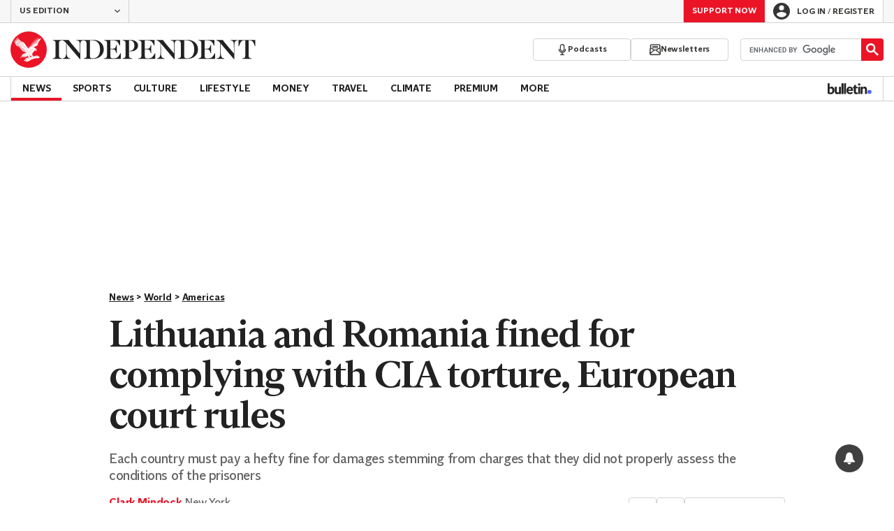

--- FILE ---
content_type: text/javascript;charset=utf-8
request_url: https://p1cluster.cxense.com/p1.js
body_size: 100
content:
cX.library.onP1('11tjangiupsto2twoo45mlfu25');


--- FILE ---
content_type: text/javascript;charset=UTF-8
request_url: https://pub.doubleverify.com/dvtag/34448457/DV1395182/pub.js
body_size: 22567
content:
/* CustomSignals GptSignals HouseHold LegacyLayer PLEMetrics SignalsAbs SignalsBsc SignalsCbs SignalsIds SignalsTvp SignalsVlp */
(()=>{var Er=Object.create;var Be=Object.defineProperty,Rr=Object.defineProperties,Ot=Object.getOwnPropertyDescriptor,br=Object.getOwnPropertyDescriptors,Ar=Object.getOwnPropertyNames,xt=Object.getOwnPropertySymbols,_r=Object.getPrototypeOf,Nt=Object.prototype.hasOwnProperty,wr=Object.prototype.propertyIsEnumerable;var ut=(n,e,t)=>e in n?Be(n,e,{enumerable:!0,configurable:!0,writable:!0,value:t}):n[e]=t,x=(n,e)=>{for(var t in e||(e={}))Nt.call(e,t)&&ut(n,t,e[t]);if(xt)for(var t of xt(e))wr.call(e,t)&&ut(n,t,e[t]);return n},Re=(n,e)=>Rr(n,br(e)),o=(n,e)=>Be(n,"name",{value:e,configurable:!0});var Lt=(n,e)=>()=>(n&&(e=n(n=0)),e);var Cr=(n,e)=>()=>(e||n((e={exports:{}}).exports,e),e.exports);var Pr=(n,e,t,r)=>{if(e&&typeof e=="object"||typeof e=="function")for(let i of Ar(e))!Nt.call(n,i)&&i!==t&&Be(n,i,{get:()=>e[i],enumerable:!(r=Ot(e,i))||r.enumerable});return n};var Dr=(n,e,t)=>(t=n!=null?Er(_r(n)):{},Pr(e||!n||!n.__esModule?Be(t,"default",{value:n,enumerable:!0}):t,n));var u=(n,e,t,r)=>{for(var i=r>1?void 0:r?Ot(e,t):e,l=n.length-1,c;l>=0;l--)(c=n[l])&&(i=(r?c(e,t,i):c(i))||i);return r&&i&&Be(e,t,i),i};var d=(n,e,t)=>ut(n,typeof e!="symbol"?e+"":e,t);var T=(n,e,t)=>new Promise((r,i)=>{var l=v=>{try{g(t.next(v))}catch(E){i(E)}},c=v=>{try{g(t.throw(v))}catch(E){i(E)}},g=v=>v.done?r(v.value):Promise.resolve(v.value).then(l,c);g((t=t.apply(n,e)).next())});var p,s=Lt(()=>{p=[{adServerId:"3843",adServerAccountId:"71347885",type:"gpt",customTracking:{c1:{type:"targeting",key:"permutive"}}}]});var a=Lt(()=>{});var zt=Cr((Sa,Qt)=>{s();a();function Yr(n,e){if(typeof n!="function")throw new TypeError(`Expected the first argument to be a \`function\`, got \`${typeof n}\`.`);let t,r=0;return o(function(...l){clearTimeout(t);let c=Date.now(),g=c-r,v=e-g;v<=0?(r=c,n.apply(this,l)):t=setTimeout(()=>{r=Date.now(),n.apply(this,l)},v)},"throttled")}o(Yr,"throttle");Qt.exports=Yr});s();a();s();a();s();a();s();a();s();a();s();a();s();a();var O=[];for(let n=0;n<256;++n)O.push((n+256).toString(16).slice(1));function Mt(n,e=0){return(O[n[e+0]]+O[n[e+1]]+O[n[e+2]]+O[n[e+3]]+"-"+O[n[e+4]]+O[n[e+5]]+"-"+O[n[e+6]]+O[n[e+7]]+"-"+O[n[e+8]]+O[n[e+9]]+"-"+O[n[e+10]]+O[n[e+11]]+O[n[e+12]]+O[n[e+13]]+O[n[e+14]]+O[n[e+15]]).toLowerCase()}o(Mt,"unsafeStringify");s();a();var ct,xr=new Uint8Array(16);function pt(){if(!ct){if(typeof crypto=="undefined"||!crypto.getRandomValues)throw new Error("crypto.getRandomValues() not supported. See https://github.com/uuidjs/uuid#getrandomvalues-not-supported");ct=crypto.getRandomValues.bind(crypto)}return ct(xr)}o(pt,"rng");s();a();s();a();var Or=typeof crypto!="undefined"&&crypto.randomUUID&&crypto.randomUUID.bind(crypto),mt={randomUUID:Or};function Nr(n,e,t){var i,l,c;if(mt.randomUUID&&!e&&!n)return mt.randomUUID();n=n||{};let r=(c=(l=n.random)!=null?l:(i=n.rng)==null?void 0:i.call(n))!=null?c:pt();if(r.length<16)throw new Error("Random bytes length must be >= 16");if(r[6]=r[6]&15|64,r[8]=r[8]&63|128,e){if(t=t||0,t<0||t+16>e.length)throw new RangeError(`UUID byte range ${t}:${t+15} is out of buffer bounds`);for(let g=0;g<16;++g)e[t+g]=r[g];return e}return Mt(r)}o(Nr,"v4");var gt=Nr;var ne=o(()=>gt(),"uuid");s();a();var Me=o((n,e)=>(...t)=>{try{let r=n(...t);return r instanceof Promise?r.then(i=>i,i=>e(i,...t)):r}catch(r){return e(r,...t)}},"withErrorHandler");s();a();var Ue,qe,ke,X=class X{constructor(e,t){d(this,"collections",new Set);d(this,"children",new X.Set);d(this,"beforeDestroyed");this.beforeDestroyed=t!=null?t:()=>{};for(let[r,i]of Object.entries(e))Object.defineProperty(this,r,{value:i});e.parent!=null&&(e.parent.destroyed?this.destroy():e.parent.children.add(this))}static Create(e,t){return new X(e,t)}static CreateRoot(e,t){return new X(e,t)}destroy(){if(this.beforeDestroyed!=null){try{this.beforeDestroyed(this)}catch(e){}for(let e of this.children)e.destroy();this.beforeDestroyed=void 0;for(let e of this.collections)e.delete(this)}return this}get destroyed(){return this.beforeDestroyed==null}};o(X,"EntityClass"),d(X,"Set",(Ue=class extends Set{add(t){return t.destroyed||(t.collections.add(this),super.add(t)),this}delete(t){return t.collections.delete(this),super.delete(t)}clear(){for(let t of this.values())t.collections.delete(this);super.clear()}peek(){return this.values().next().value}conjure(t){let r=this.peek();return r==null&&(r=t(),this.add(r)),r}},o(Ue,"EntitySet"),Ue)),d(X,"Map",(qe=class extends Map{set(t,r){return t.destroyed||(t.collections.add(this),super.set(t,r)),this}delete(t){return t.collections.delete(this),super.delete(t)}clear(){for(let t of this.keys())t.collections.delete(this);return super.clear()}summon(t,r){let i=super.get(t);return i==null&&(i=r,this.set(t,i)),i}conjure(t,r){let i=super.get(t);return i==null&&(i=r(),this.set(t,i)),i}},o(qe,"EntityMap"),qe)),d(X,"Link",(ke=class extends X.Map{get(t){return super.conjure(t,()=>new X.Set)}},o(ke,"EntityLink"),ke));var be=X,y;(l=>(l.Set=be.Set,l.Map=be.Map,l.Link=be.Link,l.Create=be.Create,l.CreateRoot=be.CreateRoot))(y||(y={}));s();a();var Ze=class Ze{constructor(e,t,r){d(this,"_message","unknown");d(this,"_trace",[]);d(this,"_silenced",!1);if(e instanceof Ze)return e.addToTrace(r,t);typeof e=="object"&&e!=null&&"message"in e&&typeof e.message=="string"?this._message=e.message:this._message=`${e}`,this.addToTrace(r,t)}get message(){return this._message}get trace(){return this._trace}get silenced(){return this._silenced}silence(){return this._silenced=!0,this}addToTrace(e,t){return this._trace.unshift(e),this.maybeCompleteTrace(t),this}maybeCompleteTrace(e){return T(this,null,function*(){let t=this._trace.length;yield Promise.resolve(),yield Promise.resolve(),yield Promise.resolve(),!this.silenced&&t===this._trace.length&&e(this)})}};o(Ze,"TracedError");var Qe=Ze;var ft=class ft{constructor(e){d(this,"moduleInstances",new Map);d(this,"methodsToExecute",[]);d(this,"errorHandlers",[]);d(this,"activeSession",null);d(this,"executedMethodIndex",0);this.initializeModules(e)}initializeModules(e){let t=e.map(r=>this.createModule(r));for(let r of t)this.applyModuleDecoration(r),this.applyExecuteDecoration(r),this.applyPluginDecoration(r),this.applyErrorDecoration(r),this.applyCatchErrorDecoration(r)}get session(){if(this.activeSession==null)throw new Error("Core has no active session");return this.activeSession}inject(e){let t=this.modules,r=[];for(let i of e){let l=t[i.name];l==null?r.push(i):this.moduleInstances.set(i,l)}this.initializeModules(r),this.execute()}get(e){return this.getModule(e)}execute(){this.activeSession==null&&(this.activeSession=y.CreateRoot({id:ne()}));for(let e of this.methodsToExecute.slice(this.executedMethodIndex))e();this.executedMethodIndex=this.methodsToExecute.length}reset(){this.activeSession!=null&&(this.activeSession.destroy(),this.activeSession=null,this.executedMethodIndex=0)}get modules(){let e={};for(let[t,r]of this.moduleInstances)e[t.name]=r;return e}getModule(e){let t=this.moduleInstances.get(e);if(t==null)throw new Error(`module not in core: ${e.name}`);return t}createModule(e){if(e.prototype.moduleConfig==null)throw new Error(`not a module: ${e.name}`);let t=new e;return t.core=this,this.moduleInstances.set(e,t),t}applyModuleDecoration(e){var r;let t=e.constructor.prototype.moduleConfig;for(let{method:i}of t)e[i]=Me(e[i].bind(e),(l,...c)=>{throw this.traceError(l,`${e.constructor.name}.${i}(${c.map(g=>typeof g).join(",")})`)});(r=e.plugins)!=null||(e.plugins={}),e.pluginFunctions={};for(let i of Object.keys(e.plugins))e.pluginFunctions[i]=[],e.plugins[i]=(...l)=>{let c=[];for(let g of e.pluginFunctions[i])g(c,...l);return c}}applyExecuteDecoration(e){var r;let t=(r=e.constructor.prototype.executeConfig)!=null?r:[];for(let{method:i}of t)this.methodsToExecute.push(Me(e[i],l=>{this.traceError(l,"@execute")}))}applyPluginDecoration(e){var r;let t=(r=e.constructor.prototype.pluginConfig)!=null?r:[];for(let{PluggableClass:i,category:l,method:c}of t)this.getModule(i).pluginFunctions[l].push(Me((g,...v)=>{g.push(e[c](...v))},g=>{this.traceError(g,`@plugin(${i.name},'${l}')`)}))}applyErrorDecoration(e){var r;let t=(r=e.constructor.prototype.errorConfig)!=null?r:[];for(let{method:i}of t)this.errorHandlers.push(Me(e[i],l=>{l instanceof Qe&&l.silence()}))}applyCatchErrorDecoration(e){var r;let t=(r=e.constructor.prototype.catchErrorConfig)!=null?r:[];for(let{method:i}of t)e[i]=Me(e[i],l=>{this.traceError(l,"@catchError")})}traceError(e,t){return new Qe(e,r=>this.reportError(r),t)}reportError(e){for(let t of this.errorHandlers)t(e.message,[...e.trace])}};o(ft,"Core");var ze=ft;s();a();s();a();var ht=[],et=ht;var f=o(n=>{let e=n.prototype,t=Object.getOwnPropertyNames(e).filter(r=>{var i;return r!=="constructor"&&((i=Object.getOwnPropertyDescriptor(e,r))==null?void 0:i.value)instanceof Function});e.moduleConfig=t.map(r=>({method:r})),ht.push(n)},"moduleClass"),D=o(n=>e=>{},"attachModule"),_=o((n,e)=>{var t;n.executeConfig=(t=n.executeConfig)!=null?t:[],n.executeConfig.push({method:e})},"executeMethod"),h=o((n,e)=>(t,r)=>{var i;t.pluginConfig=(i=t.pluginConfig)!=null?i:[],t.pluginConfig.push({PluggableClass:n,category:e,method:r})},"pluginMethod"),We=o((n,e)=>{var t;n.catchErrorConfig=(t=n.catchErrorConfig)!=null?t:[],n.catchErrorConfig.push({method:e})},"catchErrorMethod"),vt=o((n,e)=>{var t;n.errorConfig=(t=n.errorConfig)!=null?t:[],n.errorConfig.push({method:e})},"errorMethod");s();a();s();a();s();a();var S=class{constructor(){d(this,"timeFunction",new y.Map)}window(){return window}document(){return this.window().document}pageUrl(){var e,t;return(t=(e=this.window().location)==null?void 0:e.href)!=null?t:""}hostname(){return new URL(this.pageUrl()).hostname}time(){return this.timeFunction.conjure(this.core.session,()=>{let e=this.window(),t=!1;try{t=typeof e.performance.now()=="number"}catch(r){}return t?()=>Math.floor(e.performance.now()):()=>e.Date.now()})()}sendBeacon(e){try{let t=this.window().navigator;typeof(t==null?void 0:t.sendBeacon)=="function"?t.sendBeacon(e):new Image().src=e}catch(t){}}};o(S,"Env"),S=u([f],S);s();a();var Ut=o((n,e)=>(e==null?void 0:e.structuredClone)!=null?e.structuredClone(n):JSON.parse(JSON.stringify(n)),"deepClone");s();a();s();a();var qt=o(n=>{if(typeof n!="object"||n===null||Array.isArray(n))return!1;let e=n;return e.gdprApplies!==void 0&&typeof e.gdprApplies!="boolean"&&e.gdprApplies!==0&&e.gdprApplies!==1||e.eventStatus!=="tcloaded"&&e.eventStatus!=="cmpuishown"&&e.eventStatus!=="useractioncomplete"&&e.eventStatus!==void 0||e.tcString!==void 0&&typeof e.tcString!="string"?!1:e.gdprApplies===!1||e.gdprApplies===0||e.gdprApplies===void 0?!(e.tcString!==void 0||e.purpose!==void 0||e.vendor!==void 0||e.publisher!==void 0):!(typeof e.tcString!="string"||!Lr(e.purpose)||!Mr(e.vendor)||!Ur(e.publisher))},"isValidTCData"),Lr=o(n=>{if(typeof n!="object"||n===null)return!1;let e=n;return tt(e.consents)&&tt(e.legitimateInterests)},"isValidPurposeObject"),Mr=o(n=>{if(typeof n!="object"||n===null)return!1;let e=n;return tt(e.consents)&&tt(e.legitimateInterests)},"isValidVendorObject"),Ur=o(n=>{if(typeof n!="object"||n===null||n===void 0)return!1;let e=n;return!(e.restrictions!==void 0&&!qr(e.restrictions))},"isValidPublisherObject"),tt=o(n=>typeof n!="object"||n===null?!1:Object.entries(n).every(([e,t])=>{let r=parseInt(e,10);return!isNaN(r)&&(typeof t=="boolean"||t===void 0)}),"isRecordOfBooleansOrUndefined"),qr=o(n=>typeof n!="object"||n===null?!1:Object.entries(n).every(([e,t])=>{let r=parseInt(e,10);return isNaN(r)||typeof t!="object"||t===null?!1:Object.entries(t).every(([i,l])=>{let c=parseInt(i,10),g=Number(l);return!isNaN(c)&&!isNaN(g)&&g>=0&&g<=3})}),"isValidPublisherRestrictions");var Ye=126,kt=2,kr=20,Fr=250;var V=class{constructor(){d(this,"firstResultPromise",new y.Map);d(this,"tcState",new y.Map);d(this,"declaredPurposes",new y.Map);d(this,"plugins",{signalReady:o(()=>[],"signalReady")})}getTcState(){return x({},this.tcState.conjure(this.core.session,()=>({apiAvailable:this._getCmpApi()!=null,applies:"",signalSettled:!1,tcString:""})))}getDeclaredPurposes(){return x({},this.declaredPurposes.conjure(this.core.session,()=>({purposes:[],flexiblePurposes:[2,7,8,10],legIntPurposes:[2,7,8,10]})))}getTcStateAsync(){return T(this,null,function*(){return yield this._getTcStatePromise(),this.getTcState()})}apiAvailable(){return this.getTcState().apiAvailable}applies(){let e=this.getTcState();return e.applies==="1"?!0:e.applies==="0"?!1:void 0}hasLegalBasis(e){let{applies:t,tcString:r,purpose:i,vendor:l}=this.getTcState();if(t!=="1"||r===""||i==null||l==null)return;let c=this._getActiveLegalBasis(e);if(c!=null)return c===0?!1:c===1?i.consents[e]===!0&&l.consent===!0:i.legitimateInterests[e]===!0&&l.legitimateInterest===!0}_getTcStatePromise(){return T(this,null,function*(){return this.firstResultPromise.conjure(this.core.session,()=>this._monitorTcState()).catch(()=>{})})}_monitorTcState(){return T(this,null,function*(){let e=yield this._getCmpApiAsync();if(e!=null){try{e("getVendorList",kt,(t,r)=>{var i;if(r===!0&&((i=t==null?void 0:t.vendors)==null?void 0:i[Ye])!=null){let{purposes:l,flexiblePurposes:c,legIntPurposes:g}=t.vendors[Ye];this._setDeclaredPurposes({purposes:l,flexiblePurposes:c,legIntPurposes:g})}})}catch(t){}yield new Promise(t=>{try{e("addEventListener",kt,(r,i)=>{i===!0&&qt(r)&&this._setTcState(r),t()})}catch(r){t()}})}})}_getCmpApiAsync(){return T(this,null,function*(){let e=this.core.get(S).window(),t=this._getCmpApi(),r=0;for(;t==null&&r<kr;)r++,yield new Promise(i=>e.setTimeout(i,Fr)),t=this._getCmpApi();return t})}_getCmpApi(){let t=this.core.get(S).window().__tcfapi;if(typeof t=="function")return t}_setDeclaredPurposes(e){this.declaredPurposes.set(this.core.session,{purposes:[...e.purposes],flexiblePurposes:[...e.flexiblePurposes],legIntPurposes:[...e.legIntPurposes]})}_setTcState(e){let t=this._convertTcDataToTcState(e);this.tcState.set(this.core.session,t),t.signalSettled&&this.plugins.signalReady()}_convertTcDataToTcState(e){let t=e.gdprApplies==null?"":e.gdprApplies===!0||e.gdprApplies===1?"1":"0",r=e.eventStatus==="tcloaded"||e.eventStatus==="useractioncomplete"||t==="0",i={apiAvailable:!0,applies:t,signalSettled:r,tcString:""};return!(e.gdprApplies===!0||e.gdprApplies===1)||e.tcString===""?i:Re(x({},i),{tcString:e.tcString,purpose:Ut(e.purpose),vendor:{legitimateInterest:e.vendor.legitimateInterests[Ye]===!0,consent:e.vendor.consents[Ye]===!0},publisherRestrictions:this._extractDvRestrictions(e.publisher.restrictions)})}_extractDvRestrictions(e){let t={};for(let[r,i]of Object.entries(e)){let l=i[Ye];l!=null&&(t[Number(r)]=l)}return t}_getActiveLegalBasis(e){let t=this.getDeclaredPurposes(),{publisherRestrictions:r}=this.getTcState();if(r==null)return;let i=r[e];if(i===0)return 0;let l=t.legIntPurposes.includes(e)?2:t.purposes.includes(e)?1:0;if(l===0)return 0;if(i===1||i===2){let c=i===1?1:2,g=t.flexiblePurposes.includes(e);return l===c||g?c:0}return l}};o(V,"Gdpr"),u([_],V.prototype,"_getTcStatePromise",1),V=u([f],V);s();a();s();a();var Vr=[[/((\?)|&)(?:amp_lite|fr=operanews)/g,"$2"],[/(^https?:\/\/)(www\.)/g,"$1"],[/(((\?)|&|%3F|%26|;)(?:utm_campaign|utm_source|utm_content|utm_term|utm_viral|utm_medium|utm_identifier|utm_key|fb_source|referrer|referer|ref|rand|rnd|randid|\.?rand|\.?partner|cb|count|adid|session|sessionid|session_redirect|param\d|userinfo|uid|refresh|ocid|ncid|clickenc|fbclid|amp_js_v|amp_gsa|ns_source|ns_campaign|ns_mchanel|ns_mchannel|ns_linkname|ns_fee|src|ex_cid|usqp|source|xid|trkid|utm_social-type|mbid|utm_brand|__twitter_impression|utm_referrer|CMP|cmp|_cmp|cq_cmp)=[^&]*)/g,"$3"],[/[/.]amp(?:\/[?&]*)?$/g,""],[/((\?)|&)(?:outputType|isFollow|suppressMediaBar|cid|ICID|icid|bdk|wtu_id_h|utm_placement|intcmp|_native_ads|traffic_source|entry|\.tsrc|autoplay|autostart|dc_data|influencer|pubdate|utm_hp_ref|redirect|service|refresh_ce|refresh_cens|xcmg|target_id|_amp)=[^&]*/g,"$2"],[/(\?|&)(?:amp)(?:&|$|=[^&]*)/g,"$1"]],$r=[[/(?:\/|\/\?|\?|&|\/\$0|#[\s\S]*)+$/g,""],[/(?:\/|\/\?|\?|&|\/\$0|#[\s\S]*)+$/g,""]],Ft=o((n,e)=>{for(let[t,r]of n)e=e.replace(t,r);return e},"replaceByRules"),Vt=o(n=>{let e=Ft(Vr,n);return Ft($r,e)},"normalizeUrl");s();a();var $t=o(n=>n.split("?",1)[0].split("#",1)[0],"stripUrlQuery");s();a();var $=class{getTagInfo(){return{ctx:"34448457",cmp:"DV1395182"}}getShortCommitId(){return"e6b31d4"}getBuildTimestamp(){return 1768921242313}getAuthToken(){return"+OCbFbMdnrYWvof7t1hbkI2IZYoCYx58Yb2r0QHVsRaayYMkrd5Bh6asgvHF6ZunTQaT69C4w4XA5Swofb5KCI9univxMkln3oi6r80QZvq3EVxFUD1gbiDKRBbwyNrbJIYULye/wUVOwJGnahVrBHYCGDeEXhuSiYZMAEY="}};o($,"DefinedVariables"),$=u([f],$);s();a();var jt=o((n,e)=>{try{let t=new URLSearchParams(n),r=t.get("ctx"),i=t.get("cmp");if(r!=null&&i!=null)return{ctx:r,cmp:i,prefetch:e,legacy:!0}}catch(t){}return null},"parseInfo"),Gt=o(n=>{var e;return n.pathname!=="/signals/pub.js"?null:(e=jt(n.search,!0))!=null?e:jt(n.hash.substring(1).split("?")[0],!1)},"parseLegacyPagetagUrl");var jr=1e3,Gr=/^\/dvtag\/([^/]+)\/([^/]+)\/pub\.js$/,C=class{constructor(){d(this,"visit");d(this,"tagInfo");d(this,"currentScriptBaseUrlCache");d(this,"plugins",{newVisit:o(e=>[],"newVisit"),overrideTagInfo:o(e=>[],"overrideTagInfo")});d(this,"_normalizeUrl",Vt)}_initialize(){this.getTagInfo(),this.getCurrentScriptBaseUrl(),this.updateVisit(!1),this.plugins.newVisit(this.visit),this._installNavigationListener()}getTagInfo(){var e;if(this.tagInfo==null){try{this.tagInfo=this._parseTagInfo()}catch(r){}(e=this.tagInfo)!=null||(this.tagInfo={ctx:"unknown",cmp:"unknown"});let t=this.plugins.overrideTagInfo(this.tagInfo);t.length>0&&(this.tagInfo=x(x({},this.tagInfo),t[0]))}return this.tagInfo}_parseTagInfo(){let e=this.core.get($).getTagInfo();if(e!=null)return e;let t=this._getCurrentScriptSrc();if(t==null)return null;let r=new URL(t,"https://pub.doubleverify.com"),i=r.pathname,l=Gr.exec(i);if(l!=null){let[,c,g]=l;return{ctx:c,cmp:g}}return Gt(r)}_getCurrentScriptSrc(){var e,t;return(t=(e=this.core.get(S).window().document.currentScript)==null?void 0:e.getAttribute("src"))!=null?t:null}getCurrentScriptBaseUrl(){if(this.currentScriptBaseUrlCache!==void 0)return this.currentScriptBaseUrlCache;let e=this._getCurrentScriptSrc();if(e==null)return null;try{e.startsWith("//")&&(e="https:"+e);let{origin:t,pathname:r}=new URL(e),i=r.split("/").slice(0,-1).join("/");return this.currentScriptBaseUrlCache=`${t}${i}/`,this.currentScriptBaseUrlCache}catch(t){return null}}updateVisit(e=!0){var r,i;let t=this.getStrippedPageUrl();if(this.visit==null||this.visit.strippedUrl!==t){let l=ne();this.visit={strippedUrl:t,normalizedUrl:this._normalizeUrl(this.core.get(S).window().location.href),uuid:l,sessionUuid:(i=(r=this.visit)==null?void 0:r.sessionUuid)!=null?i:l},e&&this.plugins.newVisit(this.visit)}return this.visit}getVisit(){var e;return(e=this.visit)!=null?e:this.updateVisit(!1)}getStrippedPageUrl(){return $t(this.core.get(S).window().location.href)}getNormalizedPageUrl(){return this.getVisit().normalizedUrl}getVisitUuid(){return this.getVisit().uuid}getSessionUuid(){return this.getVisit().sessionUuid}_installNavigationListener(){var r;let e=this.core.get(S).window(),t=o(()=>this.updateVisit(!0),"cb");((r=e.navigation)==null?void 0:r.addEventListener)!=null?e.navigation.addEventListener("navigatesuccess",t):setInterval(t,jr)}};o(C,"Context"),u([_],C.prototype,"_initialize",1),C=u([f],C);s();a();s();a();s();a();var Ae=o(()=>(...n)=>[],"apiPlugin"),N=class{constructor(){d(this,"plugins",{queueAdRequest:Ae(),defineSlot:Ae(),adRendered:Ae(),adRemoved:Ae(),getTargeting:Ae(),addEventListener:o((e,t)=>[],"addEventListener"),removeEventListener:o((e,t)=>[],"removeEventListener"),toggleDebugMode:Ae(),_debugScriptLoaded:Ae()})}_initialize(){var r;let e=this.core.get(S).window(),t=(r=e.dvtag)!=null?r:{};e.dvtag=t,t.queueAdRequest=this.queueAdRequest,t.defineSlot=this.defineSlot,t.adRendered=this.adRendered,t.adRemoved=this.adRemoved,t.getTargeting=this.getTargeting,t.addEventListener=this.addEventListener,t.removeEventListener=this.removeEventListener,t.toggleDebugMode=this.toggleDebugMode,t._debugScriptLoaded=this._debugScriptLoaded}queueAdRequest(...e){this.plugins.queueAdRequest(...e)}defineSlot(...e){this.plugins.defineSlot(...e)}adRendered(...e){this.plugins.adRendered(...e)}adRemoved(...e){this.plugins.adRemoved(...e)}getTargeting(...e){var t;return(t=this.plugins.getTargeting(...e)[0])!=null?t:{}}addEventListener(e,t){this.plugins.addEventListener(e,t)}removeEventListener(e,t){this.plugins.removeEventListener(e,t)}toggleDebugMode(...e){this.plugins.toggleDebugMode(...e)}_debugScriptLoaded(...e){this.plugins._debugScriptLoaded(...e)}};o(N,"Api"),u([_],N.prototype,"_initialize",1),N=u([f],N);s();a();var St=class St{constructor(){d(this,"pending",[]);d(this,"flushing",!1)}push(e){this.pending.push(e),this.flush()}flush(){return T(this,null,function*(){var t;if(this.flushing)return;this.flushing=!0;let e=this.pending.shift();for(;e!=null;){try{yield e.promise}catch(r){}try{(t=e.callback)==null||t.call(e)}catch(r){}e=this.pending.shift()}this.flushing=!1})}};o(St,"AsyncQueue");var rt=St;var A=class{constructor(){d(this,"plugins",{adRequestQueued:o(e=>[],"adRequestQueued"),adRequestTimedOut:o(e=>[],"adRequestTimedOut"),adRequestBeforeRelease:o(e=>[],"adRequestBeforeRelease"),adRequestCompleted:o(e=>[],"adRequestCompleted")});d(this,"queue",new rt);d(this,"adRequestCounter",0)}_queueAdRequest(e={}){var l,c;let t={index:this.adRequestCounter++,status:"queued",timeoutValue:(l=e.timeout)!=null?l:0,onDvtagReadyCalled:(c=e.timestamp)!=null?c:0,waitingStarted:new Date().getTime(),internal:e.internal};this.core.get(C).updateVisit(),this.plugins.adRequestQueued(t);let r=e.callback;r===void 0?e.callback=()=>{}:r===null?t.status="tag-timeout":e.callback=()=>{t.status="queue-timeout",t.callbackCalled=new Date().getTime(),e.callback=null,this.plugins.adRequestTimedOut(t);try{r()}catch(g){}};let i=o(()=>{if(e.callback!=null){e.callback=null,t.status="success",t.callbackCalled=new Date().getTime(),this.plugins.adRequestBeforeRelease(t);try{r==null||r()}catch(g){}}else this.plugins.adRequestBeforeRelease(t);t.waitingEnded=new Date().getTime(),this.plugins.adRequestCompleted(t)},"onAsyncOperationsCompleted");this.queue.push({callback:i,adRequest:t})}delayAdRequests(e){this.queue.push({promise:e})}};o(A,"AdRequestQueue"),u([h(N,"queueAdRequest")],A.prototype,"_queueAdRequest",1),A=u([f],A);s();a();var Qr="https://vtrk.doubleverify.com",Bt="dvtag",zr=1,L=class{constructor(){d(this,"sharedDataPoints");d(this,"legacyAdRequestsSeen",0)}_onAdRequestCompleted(e){if(e.internal&&(this.legacyAdRequestsSeen+=1),e.index>0&&!(e.internal&&this.legacyAdRequestsSeen===1))return;let{timeoutValue:t,onDvtagReadyCalled:r,callbackCalled:i}=e,l=i!=null?i-r:t,{applies:c,apiAvailable:g}=this.core.get(V).getTcState();this.fireEvent(e.index===0?"ad-request":"legacy-ad-request",{cd111:e.status,cm106:e.index,cm107:l,cd112:e.internal?"legacy":"modern",cd115:c,cm116:g?1:0},{sampleInterval:zr})}_getSharedDataPoints(){if(this.sharedDataPoints==null){let e=this.core.get(C),t=this.core.get($),r=this.core.get(S),{ctx:i,cmp:l,legacy:c}=e.getTagInfo(),g=r.hostname(),v=e.getSessionUuid(),E=t.getShortCommitId(),P=e.getCurrentScriptBaseUrl(),q;if(P!=null){let ce=new URL(P);ce.hostname.endsWith(".doubleverify.com")?q="com":ce.hostname.endsWith(".dv.tech")&&(q="tech")}this.sharedDataPoints={cd102:E,cd103:"",cd107:v,cd109:c?"legacy":"modern",cd200:q,cd108:"",cd105:i,cd106:l,cd104:g}}return this.sharedDataPoints}fireEvent(e,t,{sampleInterval:r=1,trackerUuid:i=ne(),spoofWrapperId:l=!1}={}){if(Math.random()>=1/r)return;t=Re(x(x({},t),this._getSharedDataPoints()),{cd101:e,cm101:r});let c=Re(x({ec:Bt,ea:t.cd101,ctx:l?Bt:t.cd105,cmp:t.cd106},t),{cid:i,t:"event",v:1,z:i,cd160:i}),g=new URL(Qr);for(let[v,E]of Object.entries(c))E!=null&&g.searchParams.set(v,`${E}`);this.core.get(S).sendBeacon(g.href)}};o(L,"Events"),u([h(A,"adRequestCompleted")],L.prototype,"_onAdRequestCompleted",1),L=u([f],L);s();a();s();a();var ie=class{constructor(){d(this,"plugins",{shouldPerformIntentionalDuplicateMeasurement:o(e=>[],"shouldPerformIntentionalDuplicateMeasurement"),shouldEnforcePLEMetricsCompliance:o(()=>[],"shouldEnforcePLEMetricsCompliance")})}shouldPerformIntentionalDuplicateMeasurement(e){return this.plugins.shouldPerformIntentionalDuplicateMeasurement(e).some(t=>t===!0)}shouldEnforcePLEMetricsCompliance(){return this.plugins.shouldEnforcePLEMetricsCompliance().some(e=>e===!0)}};o(ie,"MeasurementFlags"),ie=u([f],ie);var Wr={PLEMetrics:{purposes:[8]}},J=class{constructor(){d(this,"plugins",{permissionsChanged:o(()=>[],"permissionsChanged")});d(this,"plemDryRunEnabled",new y.Map)}_onSignalReady(){this.plugins.permissionsChanged()}_canProcessInternal(e){let t=Wr[e];if(t==null)return!0;let r=this.core.get(V);if(!r.apiAvailable())return!0;let i=r.applies();return i===void 0?!1:i===!1?!0:t.purposes.every(l=>r.hasLegalBasis(l)===!0)}canProcess(e){return e==="PLEMetrics"&&this.plemDryRunEnabled.conjure(this.core.session,()=>this.core.get(ie).shouldEnforcePLEMetricsCompliance()!==!0)?{result:!0,resultWithoutDryRun:this._canProcessInternal(e),dryRunEnabled:!0}:{result:this._canProcessInternal(e)}}};o(J,"DataProcessingPermissions"),u([h(V,"signalReady")],J.prototype,"_onSignalReady",1),J=u([f],J);s();a();s();a();s();a();s();a();var R=class{constructor(){d(this,"plugins",{slotDiscovered:o((e,t)=>[],"slotDiscovered")});d(this,"slots",new y.Set)}getSlot(e,t){for(let r of this.slots)if(r.adServer===e&&r.elementId===t)return r}getSlots(e){let t=[...this.slots];return e==null?t:t.filter(r=>r.adServer===e)}createSlot(e,t,r,i,l,c){let g=this.getSlot(e,r);g!=null&&g.destroy();let v=y.Create({parent:this.core.session,adServer:e,elementId:r,adUnit:i,adServerConfig:l,uuid:ne(),creationTime:Date.now()});return this.slots.add(v),c==null||c(v),this.plugins.slotDiscovered(v,t),v}};o(R,"SlotStore"),R=u([f],R);var pe=class{constructor(){d(this,"plugins",{adRemoved:o(e=>[],"adRemoved")})}_monitorAdRemoval(e){let t=this.core.get(S).document().getElementById(e.elementId);if(t==null)return;y.Create({parent:e,observer:new MutationObserver(i=>{let l=i.length,c=0,g=t.children.length;for(let v=i.length-1;v>=0;v--){let E=i[v];if(g===0){this.plugins.adRemoved(e);break}if(c===l-1)break;let P=E.removedNodes.length-E.addedNodes.length;g+=P,c++}})},({parent:i,observer:l})=>{l.disconnect(),this.plugins.adRemoved(i)}).observer.observe(t,{childList:!0})}};o(pe,"AdRemoved"),u([h(R,"slotDiscovered")],pe.prototype,"_monitorAdRemoval",1),pe=u([f],pe);var I=class{constructor(){d(this,"adEmpty",new y.Map);d(this,"adRequestInFlight",new y.Map);d(this,"nonEmptyAdResponses",new y.Map);d(this,"creatives",new y.Link);d(this,"plugins",{adRequested:o(e=>[],"adRequested"),adRequestedOrInferred:o(e=>[],"adRequestedOrInferred"),adRendered:o((e,t)=>[],"adRendered"),adRemoved:o(e=>[],"adRemoved")})}setAdRequested(e){this.adRequestInFlight.set(e,!0),this.plugins.adRequested(e),this.plugins.adRequestedOrInferred(e)}setAdRendered(e,t){this.adRequestInFlight.get(e)!==!0&&this.plugins.adRequestedOrInferred(e),this._setAdRemoved(e),this.adEmpty.set(e,!1),this.adRequestInFlight.set(e,!1),t!=null&&this.nonEmptyAdResponses.set(e,this.nonEmptyAdResponses.summon(e,0)+1);let r=null;if(t!=null){let i=this.core.get(S).time();r=y.Create(x({parent:e,timestamp:i},t)),this.creatives.get(e).add(r)}this.plugins.adRendered(e,r)}_setAdRemoved(e){if(this.adEmpty.get(e)===!1){this.adEmpty.set(e,!0);for(let t of this.creatives.get(e))t.destroy();this.plugins.adRemoved(e)}}getNonEmptyAdRenderedCount(e){return this.nonEmptyAdResponses.summon(e,0)}};o(I,"AdServerHub"),u([h(pe,"adRemoved")],I.prototype,"_setAdRemoved",1),I=u([f],I);var Z=class{constructor(){d(this,"renderCount",0);d(this,"disabled",!1)}_onAdRendered(){this.disabled||(this.renderCount+=1)}reset(){this.disabled||(this.renderCount=0)}getRenderCount(){return this.renderCount}disable(){this.disabled=!0}};o(Z,"AdRenderedCounter"),u([h(I,"adRendered")],Z.prototype,"_onAdRendered",1),Z=u([f],Z);s();a();var me=class{_shouldEnforcePLEMetricsCompliance(){return!0}};o(me,"PLEMetricsComplianceFlag"),u([h(ie,"shouldEnforcePLEMetricsCompliance")],me.prototype,"_shouldEnforcePLEMetricsCompliance",1),me=u([f],me);s();a();var Yt=Dr(zt());s();a();var Tt=class Tt{constructor(e){d(this,"arr");d(this,"start");d(this,"size");this.arr=new Array(e),this.start=0,this.size=0}push(e){this.size===this.arr.length?this.start=this.nthIndex(1):this.size+=1,this.arr[this.nthIndex(this.size-1)]=e}nthIndex(e){return(this.start+e)%this.arr.length}last(){return this.size===0?null:this.arr[this.nthIndex(this.size-1)]}findNewest(e){for(let t=this.size-1;t>=0;t--){let r=this.arr[this.nthIndex(t)];if(e(r))return r}return null}};o(Tt,"RingBuffer");var nt=Tt;var Wt=10,Hr=100,Kr=3e3,Xr=2e3,j=class{constructor(){d(this,"measurements",new nt(20));d(this,"lastNavigationTime");d(this,"viewportWidths",new Set);d(this,"documentHeights",new Set);d(this,"disabled",!1);d(this,"scrollListener");d(this,"resetTimeoutId")}_initialize(){return T(this,null,function*(){let{document:e}=this.core.get(S).window();e.readyState==="loading"&&(yield new Promise(t=>e.addEventListener("DOMContentLoaded",()=>t(void 0)))),this.scrollListener=(0,Yt.default)(()=>{this._updateScrollMetrics()},200),e.addEventListener("scroll",this.scrollListener),this._updateScrollMetrics()})}_getScrollData(){let e=this.core.get(S).document().compatMode==="BackCompat",{scrollHeight:t,clientHeight:r,clientWidth:i}=this.core.get(S).window().document[e?"body":"documentElement"];return{scrollY:Math.floor(this.core.get(S).window().scrollY),viewportHeight:r,viewportWidth:i,documentHeight:t}}_getScrollPercentage({scrollY:e,documentHeight:t,viewportHeight:r}){return t===r?0:e/(t-r)}_updateScrollMetrics(e=!1){var v;let t=this._getScrollData(),r=this.lastNavigationTime!=null&&Date.now()-this.lastNavigationTime<Kr;this.viewportWidths.size<Wt&&this.viewportWidths.add(t.viewportWidth),this.documentHeights.size<Wt&&this.documentHeights.add(t.documentHeight);let{deepestScrollData:i,deepestScrollWithResetData:l,maxScrollData:c,hasScrolledToTop:g}=(v=this.measurements.last())!=null?v:{};g=!e&&g===!0||t.scrollY<t.viewportHeight,(c==null||r||t.scrollY>=c.scrollY)&&(c=t),(i==null||r||this._getScrollPercentage(t)>=this._getScrollPercentage(i))&&(i=t),(l==null||r||this._getScrollPercentage(t)>=this._getScrollPercentage(l)||t.documentHeight-l.documentHeight>Hr)&&(l=t),this.measurements.push({time:Date.now(),hasScrolledToTop:g,maxScrollData:c,deepestScrollData:i,deepestScrollWithResetData:l})}getScrollMeasurements(e){var r;let t;return e==null?t=this.measurements.last():t=(r=this.measurements.findNewest(i=>i.time<Date.now()-e))!=null?r:this.measurements.last(),t==null?null:Re(x({},t),{viewportWidths:this.viewportWidths,documentHeights:this.documentHeights})}reset(){this.disabled||(this.resetTimeoutId!=null&&clearTimeout(this.resetTimeoutId),this.lastNavigationTime=Date.now(),this._updateScrollMetrics(!0),this.resetTimeoutId=setTimeout(()=>this._updateScrollMetrics(),Xr))}disable(){this.disabled||(this.scrollListener&&(this.core.get(S).window().document.removeEventListener("scroll",this.scrollListener),this.scrollListener=void 0),this.resetTimeoutId!=null&&(clearTimeout(this.resetTimeoutId),this.resetTimeoutId=void 0),this.disabled=!0)}};o(j,"ScrollMetrics"),u([_],j.prototype,"_initialize",1),j=u([f],j);s();a();s();a();var Ht=o((n,{deepestScrollData:e,deepestScrollWithResetData:t,maxScrollData:r,viewportWidths:i,documentHeights:l},{inFocusMs:c,visibleMs:g,visibleAndInFocusMs:v},E,P,q,ce)=>{var Le;let K=(Le=performance==null?void 0:performance.now)==null?void 0:Le.call(performance);return{cd110:n.visit.normalizedUrl,cd111:[...i].join(","),cd112:[...l].join(","),cd113:n.visit.uuid,cm106:c,cm107:g,cm108:P,cm109:q,cm110:n.visitIndex,cm111:n.infiniteScrollDetected?1:0,cm116:K!=null?K/1e3:void 0,cm117:v,cm118:n.visitStart/1e3,cm119:Date.now()/1e3,cm120:n.trackerCount,cm121:e.scrollY,cm122:e.viewportHeight,cm123:e.viewportWidth,cm124:e.documentHeight,cm125:t.scrollY,cm126:t.viewportHeight,cm127:t.viewportWidth,cm128:t.documentHeight,cm129:r.scrollY,cm130:r.viewportHeight,cm131:r.viewportWidth,cm132:r.documentHeight,cm133:E,cd114:ce===!1?"0":"1"}},"createPlemTracker"),Kt=o(n=>({cd110:n.visit.normalizedUrl,cd113:n.visit.uuid,cm110:n.visitIndex,cm118:n.visitStart/1e3,cm119:Date.now()/1e3,cm120:n.trackerCount,cd114:"0"}),"createPlemRejectionTracker");s();a();s();a();var yt=class yt{constructor(){d(this,"runningSince",null);d(this,"totalTimeMs",0)}getTimestamp(){return Date.now()}getCurrentRunningTime(){return this.runningSince!=null?this.getTimestamp()-this.runningSince:0}start(){this.runningSince=this.getTimestamp()}stop(){this.totalTimeMs+=this.getCurrentRunningTime(),this.runningSince=null}add(e){this.totalTimeMs+=e}get(){return this.totalTimeMs+this.getCurrentRunningTime()}reset(e=!1){this.runningSince=this.runningSince!=null&&e?Date.now():null,this.totalTimeMs=0}};o(yt,"Timer");var Fe=yt;var ee=class{constructor(){d(this,"inFocusTimer",new Fe);d(this,"visibleTimer",new Fe);d(this,"visibleInFocusTimer",new Fe);d(this,"disabled",!1);d(this,"focusListener");d(this,"blurListener");d(this,"visibilityChangeListener")}_initialize(){return T(this,null,function*(){var r,i,l;let e=this.core.get(S).window(),t=(l=(i=(r=e.performance)==null?void 0:r.now)==null?void 0:i.call(r))!=null?l:0;this.focusListener=()=>{this.inFocusTimer.start(),e.document.hidden||this.visibleInFocusTimer.start()},this.blurListener=()=>{this.inFocusTimer.stop(),this.visibleInFocusTimer.stop()},this.visibilityChangeListener=()=>{e.document.hidden?(this.visibleTimer.stop(),this.visibleInFocusTimer.stop()):(this.visibleTimer.start(),e.document.hasFocus()&&this.visibleInFocusTimer.start())},e.addEventListener("focus",this.focusListener),e.addEventListener("blur",this.blurListener),e.document.addEventListener("visibilitychange",this.visibilityChangeListener),e.document.hasFocus()&&(this.inFocusTimer.add(t),this.inFocusTimer.start(),e.document.hidden||(this.visibleInFocusTimer.add(t),this.visibleInFocusTimer.start())),e.document.hidden||(this.visibleTimer.add(t),this.visibleTimer.start())})}getVisibilityMeasurements(){return{inFocusMs:this.inFocusTimer.get(),visibleMs:this.visibleTimer.get(),visibleAndInFocusMs:this.visibleInFocusTimer.get()}}reset(){this.disabled||(this.visibleTimer.reset(!0),this.inFocusTimer.reset(!0),this.visibleInFocusTimer.reset(!0))}disable(){if(this.disabled)return;let e=this.core.get(S).window();this.focusListener&&(e.removeEventListener("focus",this.focusListener),this.focusListener=void 0),this.blurListener&&(e.removeEventListener("blur",this.blurListener),this.blurListener=void 0),this.visibilityChangeListener&&(e.document.removeEventListener("visibilitychange",this.visibilityChangeListener),this.visibilityChangeListener=void 0),this.disabled=!0}};o(ee,"VisibilityMetrics"),u([_],ee.prototype,"_initialize",1),ee=u([f],ee);var Jr=6e4,Zr=61*60*1e3,en=59.5*60*1e3,tn=6e4,rn=2500,nn=5e3,on=1500,ge=class{constructor(){d(this,"currVisit");d(this,"pendingTracker");d(this,"tagLoadTime");d(this,"firstContentfulPaint");d(this,"processingAllowed");d(this,"disabled",!1);d(this,"visibilityChangeListener");d(this,"finalTrackerIntervalId")}_initialize(){return T(this,null,function*(){var t,r;let e=this.core.get(S).window();this.tagLoadTime=(r=(t=e.performance)==null?void 0:t.now)==null?void 0:r.call(t),this._updateFirstContentfulPaint(),this.visibilityChangeListener=()=>{e.document.hidden&&this._flushTrackers()},e.document.addEventListener("visibilitychange",this.visibilityChangeListener),this.finalTrackerIntervalId=setInterval(()=>{this.currVisit!=null&&Date.now()>this.currVisit.visitStart+en&&(e.document.hidden||(this._fireTracker(),this._disable()))},tn)})}_onPermissionsChanged(){if(this.disabled)return;let{result:e}=this.core.get(J).canProcess("PLEMetrics");e||(this._fireRejectionTracker(),this._disable())}_disable(){let e=this.core.get(S).window();this.visibilityChangeListener!=null&&(e.document.removeEventListener("visibilitychange",this.visibilityChangeListener),this.visibilityChangeListener=void 0),this.finalTrackerIntervalId!=null&&(e.clearInterval(this.finalTrackerIntervalId),this.finalTrackerIntervalId=void 0),this.pendingTracker!=null&&(e.clearTimeout(this.pendingTracker.timer),this.pendingTracker=void 0),this.core.get(j).disable(),this.core.get(ee).disable(),this.core.get(Z).disable(),this.disabled=!0}_updateFirstContentfulPaint(){let e=this.core.get(S).window().PerformanceObserver;try{let t=new e(r=>{r.getEntries().forEach(i=>{i.name==="first-contentful-paint"&&(this.firstContentfulPaint=i.startTime,t.disconnect())})});t.observe({type:"paint",buffered:!0})}catch(t){}}_fireTracker({visit:e,scroll:t,visibility:r,adRenderCount:i}=this._getTrackerData(),l=!1){if(t==null||!l&&(Date.now()>e.visitStart+Zr||e.lastTrackerTime!=null&&e.lastTrackerTime>Date.now()-Jr))return;let c=this.core.get(J).canProcess("PLEMetrics"),{result:g}=c;if(!g)return;let E=c.dryRunEnabled===!0?c.resultWithoutDryRun:void 0;this.core.get(L).fireEvent("content-metrics",Ht(e,t,r,i,this.tagLoadTime,this.firstContentfulPaint,E),{sampleInterval:1,spoofWrapperId:!0}),e.lastTrackerTime=Date.now(),e.trackerCount+=1}_fireRejectionTracker(){if(this.currVisit==null)throw new Error("No data!");this.core.get(L).fireEvent("content-metrics-rejection",Kt(this.currVisit),{sampleInterval:1,spoofWrapperId:!0})}_getTrackerData(){if(this.currVisit==null)throw new Error("No data!");return{visit:this.currVisit,scroll:this.core.get(j).getScrollMeasurements(on),visibility:this.core.get(ee).getVisibilityMeasurements(),adRenderCount:this.core.get(Z).getRenderCount()}}_checkForInfiniteScroll(){let e=this.core.get(j).getScrollMeasurements();e!=null&&!e.hasScrolledToTop&&(this.pendingTracker!=null&&(this.pendingTracker.data.visit.infiniteScrollDetected=!0),this.currVisit!=null&&(this.currVisit.infiniteScrollDetected=!0))}_scheduleDelayedTracker(){this._flushPendingTracker(),this.pendingTracker={data:this._getTrackerData(),timer:setTimeout(()=>{this._flushPendingTracker()},nn)}}_flushPendingTracker(){this.pendingTracker!=null&&(this._checkForInfiniteScroll(),this._fireTracker(this.pendingTracker.data,!0),clearTimeout(this.pendingTracker.timer),this.pendingTracker=void 0)}_flushTrackers(){this._flushPendingTracker(),this._fireTracker()}_onNewVisit(e){var r,i;if(this.disabled)return;let t=this.currVisit==null;this.currVisit!=null&&(Date.now()-this.currVisit.visitStart>rn&&this._scheduleDelayedTracker(),this.core.get(ee).reset(),this.core.get(j).reset(),this.core.get(Z).reset()),this.currVisit={visit:e,visitStart:Date.now()-(t&&this.tagLoadTime!=null?this.tagLoadTime:0),visitIndex:((i=(r=this.currVisit)==null?void 0:r.visitIndex)!=null?i:-1)+1,trackerCount:0}}};o(ge,"PLEMetrics"),u([_],ge.prototype,"_initialize",1),u([h(J,"permissionsChanged")],ge.prototype,"_onPermissionsChanged",1),u([h(C,"newVisit")],ge.prototype,"_onNewVisit",1),ge=u([f,D(me)],ge);s();a();s();a();var He=["BSC","ABS","CCT","CBS"],Et=["IDS"],Ke=["VLP","TVP"],sn=[...He,...Et,...Ke],ml=[...He,...Et,...Ke].filter(n=>n!=="CCT"),Xt=o(n=>sn.includes(n.toUpperCase()),"isSignal"),Jt=o(n=>Ke.includes(n.toUpperCase()),"isSlotSignal"),Zt=o(n=>Et.includes(n.toUpperCase()),"isUserSignal"),er=o(n=>He.includes(n.toUpperCase()),"isPageSignal");s();a();s();a();s();a();var fe=o((...n)=>{let e=[];for(let t of n)if(t!=null)for(let r of t)e.includes(r)||e.push(r);return e},"mergeUnique");var w=class{constructor(){d(this,"plugins",{getAdServerTargeting:o((e,t)=>[],"getAdServerTargeting"),setAdServerTargeting:o((e,t,r)=>[],"setAdServerTargeting")});d(this,"globalTargeting",{});d(this,"slotTargeting",new y.Map)}getGlobalTargeting(e){var t;return(t=this.globalTargeting[e])!=null?t:{}}_getSlotTargeting(e){return this.slotTargeting.summon(e,{})}_getTargetingKeys(e){return fe(Object.keys(this.getGlobalTargeting(e.adServer)),Object.keys(this._getSlotTargeting(e)))}_getTargetingValues(e,t){return fe(this.getGlobalTargeting(e.adServer)[t],this._getSlotTargeting(e)[t])}getTargeting(e){let t={};for(let r of this._getTargetingKeys(e))t[r]=this._getTargetingValues(e,r);return t}setSlotTargeting(e,t,r=!1){var c;let i=Object.keys(t),l=this._getSlotTargeting(e);for(let g of i)l[g]=fe(t[g],r?(c=this.slotTargeting.get(e))==null?void 0:c[g]:null);this.setAdServerTargeting(e,i)}setGlobalTargeting(e,t,r=!1){var l,c;let i=Object.keys(t);for(let g of e){for(let v of i)(c=(l=this.globalTargeting)[g])!=null||(l[g]={}),this.globalTargeting[g][v]=fe(t[v],r?this.globalTargeting[g][v]:null);for(let v of this.core.get(R).getSlots(g))this.setAdServerTargeting(v,i)}}getAdServerTargeting(e,t){var r;return(r=this.plugins.getAdServerTargeting(e,t).find(i=>i.length!==0))!=null?r:[]}setAdServerTargeting(e,t){t==null&&(t=this._getTargetingKeys(e));for(let r of t)this.plugins.setAdServerTargeting(e,r,this._getTargetingValues(e,r))}_onSlotDiscovered(e){this.setAdServerTargeting(e)}};o(w,"TargetingHub"),u([h(R,"slotDiscovered")],w.prototype,"_onSlotDiscovered",1),w=u([f],w);s();a();s();a();s();a();s();a();s();a();s();a();var tr="DVR",G=class{constructor(){d(this,"plugins",{dvRequiredDataUpdated:o(e=>[],"dvRequiredDataUpdated")});d(this,"_pageSignalsRequestIds",new y.Map);d(this,"_userSignalsRequestIds",new y.Map)}getRequestIds(){var t,r;let e=[...(t=this._userSignalsRequestIds.get(this.core.session))!=null?t:[],...(r=this._pageSignalsRequestIds.get(this.core.session))!=null?r:[]];return e.length>0?e.join(","):null}recordRequiredDataAndGetTargeting(e,t){let r=x({},t),i=r[tr];return i!=null&&((e?this._pageSignalsRequestIds:this._userSignalsRequestIds).set(this.core.session,i),this.plugins.dvRequiredDataUpdated(this.getRequestIds()),delete r[tr]),r}};o(G,"DvRequiredData"),G=u([f],G);s();a();var Rt="qt_loaded";s();a();s();a();var B=class{constructor(){d(this,"cache",new y.Map)}_performFetchJson(e,t){return T(this,null,function*(){let r=this.core.get(S).window().fetch,i=e;if(t!=null&&t.authToken){let l=this.core.get($).getAuthToken(),c=new URL(e);c.searchParams.set("token",l),i=c.href}try{return yield r(i).then(l=>l.json())}catch(l){return null}})}fetchJson(e,t){return T(this,null,function*(){let r=this.cache.summon(this.core.session,{}),i=r[e];return i==null&&(i=this._performFetchJson(e,t),r[e]=i),yield i})}};o(B,"Fetch"),B=u([f],B);s();a();s();a();var it=o(n=>n==null?"":`@${n}`,"getPositionSuffix");s();a();var an=/^(\d+)x(\d+)$/,rr=o(n=>n==="all"?[]:n.split(",").map(e=>{let t=e.match(an);return t==null?{label:e}:{width:parseInt(t[1],10),height:parseInt(t[2],10)}}),"stringToSlotSizes"),bt=o(n=>n.length===0?"all":n.map(({width:e,height:t,label:r})=>r!=null?r:`${e}x${t}`).join(","),"slotSizesToString"),nr=o(n=>n==null?"":n.length>0&&n.every(({label:r})=>r==null)?bt(n):"","slotSizesToStringIfSpecific");var ln="https://pub.doubleverify.com/dvtag/signals/",Q=class{_getBaseUrl(e){let t=this.core.get(C),{ctx:r,cmp:i}=t.getTagInfo(),l=t.getNormalizedPageUrl();try{l=new URL(l).origin}catch(g){}let c=new URL(e,ln);return c.searchParams.set("ctx",r),c.searchParams.set("cmp",i),c.searchParams.set("url",l),c}getUserTargetingUrl(e){let t=this._getBaseUrl("ids/pub.json");return e.includes("IDS")&&t.searchParams.set("ids","1"),t.href}getPageTargetingUrl(e,t){let r=this._getBaseUrl("bsc/pub.json");return r.searchParams.set("url",t),e.includes("BSC")&&r.searchParams.set("bsc","1"),e.includes("ABS")&&r.searchParams.set("abs","1"),e.includes("CBS")&&r.searchParams.set("cbs","1"),e.includes("CCT")&&r.searchParams.set("cct","1"),r.href}getSlotTargetingUrl(e,t){var l;let r=this._getBaseUrl("vlp/pub.json");e.includes("VLP")&&r.searchParams.set("vlp","1"),e.includes("TVP")&&r.searchParams.set("tvp","1");let i=0;for(let c of t){let{id:g,position:v,sizes:E}=(l=c.adUnit)!=null?l:{},P=g+it(v);r.searchParams.set(`slot-${i++}-${P}`,nr(E))}return r.href}};o(Q,"SignalsUrlBuilder"),Q=u([f],Q);var Se=class{constructor(){d(this,"cache",{})}_fetchFreshSignals(e,t){return T(this,null,function*(){if(!t.some(er))return{};let r=this.core.get(Q).getPageTargetingUrl(t,e),i=yield this.core.get(B).fetchJson(r,{authToken:!0});return i instanceof Object?i:{}})}fetchSignals(e,t=3){return T(this,null,function*(){let r=this.core.get(C),i=r.getNormalizedPageUrl(),l=r.getStrippedPageUrl();this.cache[l]==null&&(this.cache[l]=this._fetchFreshSignals(i,e));let c=yield this.cache[l];return this.core.get(C).getStrippedPageUrl()!==l&&t>0?this.fetchSignals(e,t-1):c})}};o(Se,"PageSignals"),Se=u([f],Se);s();a();var Te=class{constructor(){d(this,"cache",{});d(this,"pendingSlots",[]);d(this,"pendingBulkRequest",null)}_scheduleBulkRequest(e){return T(this,null,function*(){yield Promise.resolve();let t=this.core.get(Q).getSlotTargetingUrl(e,this.pendingSlots);this.pendingSlots=[],this.pendingBulkRequest=null;let r=yield this.core.get(B).fetchJson(t,{authToken:!0});return r instanceof Array?r:[]})}_fetchFreshSignals(e,t){return T(this,null,function*(){if(!t.some(Jt))return{};let r=this.pendingSlots.push(e)-1;this.pendingBulkRequest==null&&(this.pendingBulkRequest=this._scheduleBulkRequest(t));let l=(yield this.pendingBulkRequest)[r];return l instanceof Object?l:{}})}_getCacheKey(e){var g,v;let{id:t,position:r,sizes:i}=(g=e.adUnit)!=null?g:{},l=t+it(r),c=(v=i==null?void 0:i.map(E=>{var P;return(P=E.label)!=null?P:`${E.width}x${E.height}`}).sort().join(","))!=null?v:"";return`${l}#${c}`}fetchSignals(e,t){return T(this,null,function*(){let r=this._getCacheKey(e);return this.cache[r]==null&&(this.cache[r]=this._fetchFreshSignals(e,t)),this.cache[r]})}};o(Te,"SlotSignals"),Te=u([f],Te);s();a();var ye=class{constructor(){d(this,"cache")}_fetchFreshSignals(e){return T(this,null,function*(){if(!e.some(Zt))return{};let t=this.core.get(Q).getUserTargetingUrl(e),r=yield this.core.get(B).fetchJson(t,{authToken:!0});return r instanceof Object?r:{}})}fetchSignals(e){return T(this,null,function*(){return this.cache==null&&(this.cache=this._fetchFreshSignals(e)),this.cache})}};o(ye,"UserSignals"),ye=u([f],ye);s();a();var At=o(n=>[...new Set(n.filter(Xt).map(e=>e.toLowerCase()))],"getGreenlightSignal");var b=class{constructor(){d(this,"plugins",{getEnabledSignals:o(()=>[],"getEnabledSignals"),getEnabledAdServers:o(()=>[],"getEnabledAdServers"),userTargetingUpdated:o(e=>[],"userTargetingUpdated"),pageTargetingUpdated:o(e=>[],"pageTargetingUpdated"),slotTargetingUpdated:o((e,t)=>[],"slotTargetingUpdated")})}getEnabledSignals(){return this.plugins.getEnabledSignals()}getEnabledAdServers(){return this.plugins.getEnabledAdServers()}_initialize(){this.getUserTargeting(),this.getPageTargeting()}_onAdRequestQueued(){this.getPageTargeting()}_onSlotDiscovered(e){this.getEnabledAdServers().includes(e.adServer)&&this.getSlotTargeting(e)}getUserTargeting(){return T(this,null,function*(){let e=this._fetchUserTargeting();return this.core.get(A).delayAdRequests(e),e})}getPageTargeting(){return T(this,null,function*(){let e=this._fetchPageTargeting();return this.core.get(A).delayAdRequests(e),e})}getSlotTargeting(e){return T(this,null,function*(){let t=this._fetchSlotTargeting(e);return this.core.get(A).delayAdRequests(t),t})}_fetchUserTargeting(){return T(this,null,function*(){let e=yield this.core.get(ye).fetchSignals(this.getEnabledSignals()),t=this.core.get(G).recordRequiredDataAndGetTargeting(!1,e);return this.core.get(w).setGlobalTargeting(this.getEnabledAdServers(),t),this._updateGlobalGreenlightSignal(t),this.plugins.userTargetingUpdated(t),t})}_fetchPageTargeting(){return T(this,null,function*(){let e=yield this.core.get(Se).fetchSignals(this.getEnabledSignals()),t=this.core.get(G).recordRequiredDataAndGetTargeting(!0,e);return this.core.get(w).setGlobalTargeting(this.getEnabledAdServers(),t),this._updateGlobalGreenlightSignal(t),this.plugins.pageTargetingUpdated(t),t})}_fetchSlotTargeting(e){return T(this,null,function*(){if(e.adServer==="ast")return{};let t=yield this.core.get(Te).fetchSignals(e,this.getEnabledSignals());return this.core.get(w).setSlotTargeting(e,t),this._updateSlotGreenlightSignal(e,t),this.plugins.slotTargetingUpdated(e,t),t})}_updateGlobalGreenlightSignal(e){this.core.get(w).setGlobalTargeting(this.getEnabledAdServers(),{[Rt]:At(Object.keys(e))},!0)}_updateSlotGreenlightSignal(e,t){this.core.get(w).setSlotTargeting(e,{[Rt]:At(Object.keys(t))},!0)}};o(b,"Signals"),u([_],b.prototype,"_initialize",1),u([h(A,"adRequestQueued")],b.prototype,"_onAdRequestQueued",1),u([h(R,"slotDiscovered")],b.prototype,"_onSlotDiscovered",1),b=u([f],b);var we=class{_getEnabledSignals(){return"IDS"}};o(we,"SignalsIds"),u([h(b,"getEnabledSignals")],we.prototype,"_getEnabledSignals",1),we=u([f],we);s();a();var Ce=class{_getEnabledSignals(){return"BSC"}};o(Ce,"SignalsBsc"),u([h(b,"getEnabledSignals")],Ce.prototype,"_getEnabledSignals",1),Ce=u([f],Ce);s();a();var Pe=class{_getEnabledSignals(){return"ABS"}};o(Pe,"SignalsAbs"),u([h(b,"getEnabledSignals")],Pe.prototype,"_getEnabledSignals",1),Pe=u([f],Pe);s();a();var De=class{_getEnabledSignals(){return"CBS"}};o(De,"SignalsCbs"),u([h(b,"getEnabledSignals")],De.prototype,"_getEnabledSignals",1),De=u([f],De);s();a();var Ie=class{_getEnabledSignals(){return"VLP"}};o(Ie,"SignalsVlp"),u([h(b,"getEnabledSignals")],Ie.prototype,"_getEnabledSignals",1),Ie=u([f],Ie);s();a();var xe=class{_getEnabledSignals(){return"TVP"}};o(xe,"SignalsTvp"),u([h(b,"getEnabledSignals")],xe.prototype,"_getEnabledSignals",1),xe=u([f],xe);s();a();s();a();var Ve=o(n=>{let e=n.split("/").map(i=>i.trim()).filter(i=>i.length>0);if(e.length<2)return;let t=e[0].split(",",1)[0],r=Number(t);return Number.isNaN(r)?void 0:`${r}`},"getNetworkCodeFromAdUnit");s();a();s();a();var $e=o(n=>{if(n==null)return[];let e=ir(n);return e!=null?[e]:Array.isArray(n)?n.map(ir).filter(t=>t!=null):[]},"parseSlotSizes"),ir=o(n=>{if(n==null)return null;if(typeof n=="string")return{label:n};if(Array.isArray(n)){if(n.length===1&&typeof n[0]=="string")return{label:n[0]};if(n.length===2&&typeof n[0]=="number"&&typeof n[1]=="number")return{width:n[0],height:n[1]}}if(typeof n=="object"){let{label:e,width:t,height:r}=n;if(typeof t=="number"&&typeof r=="number")return{width:t,height:r};if(typeof e=="string")return{label:e}}return null},"parseSlotSize");s();a();var or=o(n=>{try{return n.getSizes()}catch(e){return[]}},"getGptSlotSizesSafe");var ot=o((n,e)=>{let t=n.getAdUnitPath(),r=Ve(t);return{id:t,network:r,sizes:$e(or(n)),position:e!=null?n.getTargeting(e)[0]:void 0}},"gptSlotToAdUnit");s();a();var oe=class{_getConfiguredAdServers(){try{return p}catch(e){return[]}}get(e,t){if(t!=null)return this._getConfiguredAdServers().find(r=>r.type===e&&r.adServerAccountId===t)}};o(oe,"AdServerConfigs"),oe=u([f],oe);s();a();var z=class{constructor(){d(this,"pq",null)}getPq(){return this.pq==null&&(this.pq=this._initialize()),this.pq}getPts(){let e=this.getPq();return e.PTS==null&&(e.PTS={}),e.PTS}setApi(e){let t=this.getPq();t!=null&&(t.init=()=>{},t.loadSignals=e.loadSignals,t.loadSignalsForSlots=e.loadSignalsForSlots,t.getTargeting=e.getTargeting)}_pushToDvtagCmd(...e){var r,i;let t=this.core.get(S).window();t.dvtag=(r=t.dvtag)!=null?r:{},t.dvtag.cmd=(i=t.dvtag.cmd)!=null?i:[],t.dvtag.cmd.push(...e)}_initialize(){var i,l;let e=this.core.get(S).window();e.PQ=(i=e.PQ)!=null?i:{};let t=e.PQ;if(t.loaded)return{cmd:[],PTS:{}};t.loaded=!0,t.PTS=(l=t.PTS)!=null?l:{};let r=t.cmd;return t.cmd={push:o(c=>this._pushToDvtagCmd(c),"push")},Array.isArray(r)&&this._pushToDvtagCmd(...r),t}};o(z,"LegacyPq"),z=u([f],z);s();a();var sr=o(n=>{var r,i,l;let e=ne(),t={id:(i=(r=n.adUnitPath)!=null?r:n.invCode)!=null?i:n.tagId,sizes:$e(rr((l=n.sizes)!=null?l:"all")),position:n.position};return{elementId:e,adUnit:t}},"parseLegacyAdUnit");s();a();var ar=o((n,e)=>{var i;let t=(i=n.IDS)==null?void 0:i[0];if(t==null)return;let r=parseInt(t);isNaN(r)||(e.IDS=r)},"setUserTargetingOnPts"),lr=o((n,e)=>{for(let t of He)n[t]!=null&&(e[t]=n[t])},"setPageTargetingOnPts"),dr=o((n,e,t)=>{var g,v,E,P,q,ce;let{adUnit:r}=n;if((r==null?void 0:r.id)==null)return;let i=r.id,l=bt((g=r.sizes)!=null?g:[]),c=r.position;for(let K of Ke){let Le=e[K];Le!=null&&((v=t[K])!=null||(t[K]={}),(P=(E=t[K])[i])!=null||(E[i]={}),t[K][i][l]=Le[0],c!=null&&((ce=(q=t[K][i])[c])!=null||(q[c]={}),t[K][i][c][l]=Le[0]))}},"setSlotTargetingOnPts");var se=class{_initialize(){this.core.get(z).setApi({loadSignals:this.loadSignals.bind(this),loadSignalsForSlots:this.loadSignalsForSlots.bind(this),getTargeting:this.getTargeting.bind(this)})}_setUserTargetingOnPts(e){let t=this.core.get(z).getPts();ar(e,t)}_setPageTargetingOnPts(e){let t=this.core.get(z).getPts();lr(e,t)}_setSlotTargetingOnPts(e,t){let r=this.core.get(z).getPts();dr(e,t,r)}loadSignals(e,t){return T(this,null,function*(){yield this._onDvtagReady("loadSignals",t)})}loadSignalsForSlots(e,t,r){return T(this,null,function*(){let i=this.core.get(b),l=this.core.get(R);for(let g of e){let v=g.getSlotElementId(),E=l.getSlot("gpt",v);if(E==null){let P=Ve(g.getAdUnitPath()),q=this.core.get(oe).get("gpt",P),ce=q==null?void 0:q.adPositionKey;E=l.createSlot("gpt",0,v,ot(g,ce),q)}i.getSlotTargeting(E)}let c=typeof t=="function"?t:r;yield this._onDvtagReady("loadSignalsForSlots",c)})}getTargeting(e,t){return T(this,null,function*(){var c;let r=this.core.get(b),i=this.core.get(R);for(let g of(c=e.adUnits)!=null?c:[]){let{elementId:v,adUnit:E}=sr(g),P=i.createSlot("legacy-api",0,v,E);r.getSlotTargeting(P)}let l=o(()=>t==null?void 0:t(void 0,this.core.get(z).getPts()),"callback");yield this._onDvtagReady("getTargeting",l)})}_getPubAdsTargeting(e){var t,r,i;return(i=(r=(t=this.core.get(S).window().googletag)==null?void 0:t.pubads)==null?void 0:r.call(t).getTargeting(e))!=null?i:[]}_onDvtagReady(e,t){return T(this,null,function*(){yield new Promise(r=>{this.core.get(S).window().dvtag.queueAdRequest({callback:o(()=>{try{t==null||t()}catch(i){}r()},"callback"),timestamp:new Date().getTime(),timeout:750,internal:!0})})})}};o(se,"LegacyLayer"),u([_],se.prototype,"_initialize",1),u([h(b,"userTargetingUpdated")],se.prototype,"_setUserTargetingOnPts",1),u([h(b,"pageTargetingUpdated")],se.prototype,"_setPageTargetingOnPts",1),u([h(b,"slotTargetingUpdated")],se.prototype,"_setSlotTargetingOnPts",1),se=u([f],se);s();a();s();a();s();a();var at=o(n=>{if(typeof n=="string"||Array.isArray(n)&&n.length===2&&n.every(e=>typeof e=="number"))return n;if(n!=null&&typeof n.width=="number"&&typeof n.height=="number")return[n.width,n.height]},"cleanSizeInput");s();a();var k=o(n=>{if(typeof n=="string")return n;if(typeof n=="number")return`${n}`},"cleanStringInput");var W=class{_defineSlot(e,t={}){if(typeof e!="string"||t==null||typeof t!="object")return;let r={id:k(t.id),network:k(t.network),sizes:t.sizes!=null?$e(t.sizes):void 0,position:k(t.position)};this.core.get(R).createSlot("custom",0,e,r)}_adRendered(e,t){if(typeof e!="string"||t==null||typeof t!="object")return;let r=this.core.get(R).getSlot("custom",e);if(r==null)return;let i={type:"display",advertiserId:k(t.advertiserId),campaignId:k(t.campaignId),creativeId:k(t.creativeId),lineItemId:k(t.lineItemId),renderedSize:at(t.renderedSize)};this.core.get(I).setAdRendered(r,i)}_getTargeting(e){let t=this.core.get(w);if(typeof e!="string")return t.getGlobalTargeting("custom");let r=this.core.get(R).getSlot("custom",e);return r==null?t.getGlobalTargeting("custom"):t.getTargeting(r)}};o(W,"CustomAdServer"),u([h(N,"defineSlot")],W.prototype,"_defineSlot",1),u([h(N,"getTargeting")],W.prototype,"_getTargeting",1),W=u([f],W);var Oe=class{_getEnabledAdServers(){return"custom"}};o(Oe,"CustomSignals"),u([h(b,"getEnabledAdServers")],Oe.prototype,"_getEnabledAdServers",1),Oe=u([f,D(W)],Oe);s();a();s();a();s();a();s();a();var ur=o((n,e=!0)=>{let t=document.createElement("script");return t.setAttribute("src",n),e&&t.setAttribute("async",""),t},"createScriptElement");s();a();s();a();var Ee=o(()=>{var n,e,t;return Math.floor((t=(e=(n=window.performance)==null?void 0:n.now)==null?void 0:e.call(n))!=null?t:Date.now())},"perfNowOrDateNow");s();a();var _t=class _t{constructor(){d(this,"_firstQueuedAdRequest",1/0);d(this,"_lastQueuedAdRequest",-1/0);d(this,"_firstReleasedAdRequest",1/0);d(this,"_lastReleasedAdRequest",-1/0);d(this,"_lastReleasedAdRequestTime",null);d(this,"_hasBeenSuccessful",!1)}setAdRequestQueued(e){this._firstQueuedAdRequest=Math.min(this._firstQueuedAdRequest,e),this._lastQueuedAdRequest=Math.max(this._lastQueuedAdRequest,e)}setAdRequestReleased(e){this._firstReleasedAdRequest=Math.min(this._firstReleasedAdRequest,e),this._lastReleasedAdRequest=Math.max(this._lastReleasedAdRequest,e),this._lastReleasedAdRequestTime=Ee()}getLastQueuedAdRequest(){return Number.isFinite(this._lastQueuedAdRequest)?this._lastQueuedAdRequest:null}getLastReleasedAdRequest(){return Number.isFinite(this._lastReleasedAdRequest)?this._lastReleasedAdRequest:null}getLastReleasedAdRequestTime(){return this._lastReleasedAdRequestTime}getLastSuccessfulAdRequest(){let e=Math.max(this._firstQueuedAdRequest,this._firstReleasedAdRequest),t=Math.min(this._lastQueuedAdRequest,this._lastReleasedAdRequest);return t<e?null:t}getPreviouslySuccessful(){return this._hasBeenSuccessful}markAdServerAdRequest(){this.getLastSuccessfulAdRequest()!=null&&(this._hasBeenSuccessful=!0),this._firstQueuedAdRequest=1/0,this._lastQueuedAdRequest=-1/0,this._firstReleasedAdRequest=1/0,this._lastReleasedAdRequest=-1/0,this._lastReleasedAdRequestTime=null}};o(_t,"SlotAdRequestTracker");var lt=_t;s();a();var dt=(c=>(c.UNKNOWN="UNKNOWN",c.SEEN="SEEN",c.NOT_READY="NOT_READY",c.POSSIBLE_TIMEOUT="POSSIBLE_TIMEOUT",c.PREV_READY="PREV_READY",c.READY="READY",c))(dt||{});var wt="dv_upt_slot_ready",un=["https://securepubads.g.doubleclick.net/gampad/ads?","https://pagead2.googlesyndication.com/gampad/ads?"],cn=750,M=class{constructor(){d(this,"plugins",{onSlotRequested:o(()=>[],"onSlotRequested"),onSlotRequestValidated:o(()=>[],"onSlotRequestValidated")});d(this,"validateAdRequests",!1);d(this,"lastAdRequestQueued",null);d(this,"lastAdRequestReleased",null);d(this,"state",{adRequestTracker:new y.Map,triggered:new y.Map})}_getSlotAdRequestTracker(e){return this.state.adRequestTracker.conjure(e,()=>new lt)}_onAdRequestQueued({index:e}){this.lastAdRequestQueued=e;for(let t of this.core.get(R).getSlots())this._getSlotAdRequestTracker(t).setAdRequestQueued(e),this.state.triggered.set(t,!1)}_onAdRequestBeforeRelease({index:e}){let t=this.core.get(w);this.lastAdRequestReleased=e;for(let r of this.core.get(R).getSlots())this._getSlotAdRequestTracker(r).setAdRequestReleased(e),this.validateAdRequests&&t.setSlotTargeting(r,{[wt]:["1"]})}_onSlotDiscovered(e,t){t===0&&this.lastAdRequestQueued!=null&&this._getSlotAdRequestTracker(e).setAdRequestQueued(this.lastAdRequestQueued)}_determineReadyState(e){let t=this._getSlotAdRequestTracker(e),r=t.getLastQueuedAdRequest(),i=t.getLastSuccessfulAdRequest(),l=t.getPreviouslySuccessful();return i!=null?"READY":l?"PREV_READY":r!=null?"NOT_READY":Date.now()-e.creationTime>cn?"SEEN":"UNKNOWN"}getSlotReadyStateOnAdServerAdRequest(e){let t=this._determineReadyState(e);if(t==="READY"){if(this.state.triggered.get(e)===!0)return{readyState:"PREV_READY"};this.state.triggered.set(e,!0);let r=this._getSlotAdRequestTracker(e).getLastReleasedAdRequestTime();return{readyState:t,readyFor:Ee()-r}}return{readyState:t}}_onSlotRequested(e){let{readyState:t,readyFor:r}=this.getSlotReadyStateOnAdServerAdRequest(e);this._getSlotAdRequestTracker(e).markAdServerAdRequest(),this.validateAdRequests&&this.core.get(w).setSlotTargeting(e,{[wt]:["0"]}),this.plugins.onSlotRequested(e,t,r)}enableAdRequestValidation(){if(!this.validateAdRequests)try{let e=this._processResourceRequest.bind(this);new PerformanceObserver(r=>r.getEntries().forEach(e)).observe({type:"resource"}),this.validateAdRequests=!0}catch(e){}}_processResourceRequest(e){var t,r,i;try{if(un.every(g=>!e.name.startsWith(g)))return;let c=(r=(t=new URL(e.name).searchParams.get("prev_scp"))==null?void 0:t.split("|"))!=null?r:[];for(let g of c){let E=((i=new URLSearchParams(g).get(wt))==null?void 0:i[0])==="1";this.plugins.onSlotRequestValidated(E)}}catch(l){}}};o(M,"SlotReadinessTracker"),u([h(A,"adRequestQueued")],M.prototype,"_onAdRequestQueued",1),u([h(A,"adRequestBeforeRelease"),h(A,"adRequestTimedOut")],M.prototype,"_onAdRequestBeforeRelease",1),u([h(R,"slotDiscovered")],M.prototype,"_onSlotDiscovered",1),u([h(I,"adRequested")],M.prototype,"_onSlotRequested",1),M=u([f],M);var Ct="__dvtag_debug_mode",cr="1",ae=class{constructor(){d(this,"enabled",!1);d(this,"debugScriptResolve",o(e=>{},"debugScriptResolve"))}_initialize(){let e=this.core.get(S).window();try{this.enabled=e===e.top&&e.sessionStorage.getItem(Ct)===cr}catch(t){}this.enabled&&(this.core.get(A).delayAdRequests(new Promise(t=>{this.debugScriptResolve=t})),this._loadDebugScript())}_toggleDebugMode(){let e=this.core.get(S).window();this.enabled?e.sessionStorage.removeItem(Ct):e.sessionStorage.setItem(Ct,cr),e.location.reload()}debugScriptLoaded(){this.debugScriptResolve(void 0)}_loadDebugScript(){return T(this,null,function*(){let e=this.core.get(S).document(),t=this.core.get(C).getCurrentScriptBaseUrl(),r=ur(`${t}debug.js`,!0);e.readyState==="loading"&&(yield new Promise(i=>e.addEventListener("DOMContentLoaded",()=>i(void 0)))),e.head.appendChild(r)})}};o(ae,"DebugScriptLoader"),u([_],ae.prototype,"_initialize",1),u([h(N,"toggleDebugMode")],ae.prototype,"_toggleDebugMode",1),ae=u([D(M),f],ae);s();a();s();a();var pn=Object.defineProperty,mn=Object.defineProperties,gn=Object.getOwnPropertyDescriptors,pr=Object.getOwnPropertySymbols,fn=Object.prototype.hasOwnProperty,hn=Object.prototype.propertyIsEnumerable,mr=o((n,e,t)=>e in n?pn(n,e,{enumerable:!0,configurable:!0,writable:!0,value:t}):n[e]=t,"__defNormalProp"),Xe=o((n,e)=>{for(var t in e||(e={}))fn.call(e,t)&&mr(n,t,e[t]);if(pr)for(var t of pr(e))hn.call(e,t)&&mr(n,t,e[t]);return n},"__spreadValues"),gr=o((n,e)=>mn(n,gn(e)),"__spreadProps");var je=(n=>(n.GAM="gam",n.XANDR="xandr",n.FREEWHEEL="freewheel",n.CUSTOM="custom",n))(je||{});var Pt=(n=>(n[n.Disabled=0]="Disabled",n[n.Dryrun=1]="Dryrun",n))(Pt||{});var Cm=typeof TextDecoder=="function"?new TextDecoder:void 0,Pm=typeof TextEncoder=="function"?new TextEncoder:void 0,vn="ABCDEFGHIJKLMNOPQRSTUVWXYZabcdefghijklmnopqrstuvwxyz0123456789+/=",Sn=Array.prototype.slice.call(vn),Dm=(n=>{let e={};return n.forEach((t,r)=>e[t]=r),e})(Sn),Im=String.fromCharCode.bind(String),xm=typeof Uint8Array.from=="function"?Uint8Array.from.bind(Uint8Array):n=>new Uint8Array(Array.prototype.slice.call(n,0));var Tn="__DVPUB_OT__",yn=o(n=>Tn+new URLSearchParams(n).toString().replace(/=/g,":").replace(/&/g,"|").replace(/\+/g,"%20").replace(/[^a-zA-Z0-9:|%_]/g,e=>`%${e.charCodeAt(0).toString(16)}`),"encodeParams"),fr=o((n,e)=>Object.entries(e).reduce((r,[i,l])=>(r[`${n}${i}`]=l,r),{}),"prefixKeys"),En=o(n=>{let e={};for(let[t,r]of Object.entries(n))e[t]=`${r}`;return e},"stringifyValues"),hr=o((n,e,t)=>{if(n==="custom"||n==="freewheel")return{};let r=En(gr(Xe({},e.passthroughParams),{dvp_uptpid:e.pageId,dvp_uptsid:e.slotId,dvp_uptsacnt:e.slotAdCount,dvp_qtpid:e.pageId})),i=yn(Xe(Xe({},e.wrapperMode!=null?{m:String(e.wrapperMode)}:{}),fr("_",r)));return n==="gam"?gr(Xe(Xe({dvpub_ot_params:i},e.wrapperMode!=null?{dv_upt_cwm:String(e.wrapperMode)}:{}),fr("dv__",r)),{pts_pid:e.pageId,pts_sid:e.slotId}):n==="xandr"?{[t!=null?t:"pt1"]:i}:{}},"generateOmniTagTargeting");s();a();var vr={cmp:"cmp",ctx:"ctx",isSellerTag:"seltag",blocking:"blk",t2te:"t2te",deepIFrameClickHandlers:"dich",measurementActivationPath:"dvp_pubaap",unityTagBuildTimestamp:"dvp_uptbts",unityTagBuildCommitId:"dvp_uptbcid",gdprApplies:"gdpr",gdprTcString:"gdpr_consent",adServerCode:"adsrv",adServerId:"dvp_gptmasid",pageVisitId:"dvp_uptpid",slotId:"dvp_uptsid",slotElementId:"dvp_uptseid",selectedVariation:"dvp_gptmvr",selectedVariationFraction:"dvp_gptmvrfr",customDimension1:"c1",customDimension2:"c2",customDimension3:"c3",customDimension4:"c4",customDimension5:"c5",customDimension6:"c6",customDimension7:"c7",customDimension8:"c8",customDimension9:"c9",customDimension10:"c10",adPosition:"spos",qtPageId:"dvp_qtpid",qtSlotId:"dvp_qtsid",qtObservabilityIDS:"mpt_pub_qtids",qtObservabilityBSCPageLevel:"mpt_pub_qtbscpl",qtRequestIds:"mpt_pub_dvr",headerBidding:"dvp_gptmhb",advertiserId:"sadv",orderId:"ord",lineItemId:"litm",creativeId:"scrt",placementCode:"splc",size:"unit",slotAdCount:"dvp_uptsacnt",locatedElementType:"dvp_gptmle",adLocationMechanism:"alm",usedAdFormat:"dvp_pubuaf",adFormatName:"mpt_pub_afn",adDetectionDiagnostics:"dvp_pubadd",adLocatingDiagnostics:"dvp_pubald",adContainerSelector:"mpt_pub_acs",creativeWrapperAvailable:"dvp_gptmcw",isFalconTestEnabledDVP:"dvp_pubaft",isFalconTestEnabledEE:"ee_dp_pubaft",measurementInjectionStrategy:"dvp_gptmit"};s();a();var Sr=o(n=>{let e={};for(let[t,r]of Object.entries(n))r!=null&&(e[t]=typeof r=="string"?[r]:r);return e},"toTargeting");var Rn={gpt:je.GAM,ast:je.XANDR,custom:je.CUSTOM,"legacy-api":je.CUSTOM},bn="pt9",te=class{constructor(){d(this,"plugins",{disableCreativeWrapperMeasurement:o(e=>[],"disableCreativeWrapperMeasurement")});d(this,"targetingSet",new y.Map);d(this,"targetingReliable",new y.Map)}_setCreativeWrapperTargeting(e){if(e.adServer!=="gpt")return;let t=e.uuid,r=this.core.get(C).getVisitUuid(),i=this._getNextSlotAdCount(e),l=this.plugins.disableCreativeWrapperMeasurement(e).some(g=>g===!0)?Pt.Disabled:void 0,c=this.core.get(G).getRequestIds();this.core.get(w).setSlotTargeting(e,Sr(hr(Rn[e.adServer],{slotId:t,pageId:r,slotAdCount:i,wrapperMode:l,passthroughParams:x({dvp_uptacf:"1"},c!=null&&{[vr.qtRequestIds]:c})},bn))),this.targetingSet.set(e,!0)}_updateAllSlots(){let e=this.core.get(R).getSlots();for(let t of e)this._setCreativeWrapperTargeting(t)}_onAdRequested(e){this.targetingReliable.set(e,this.targetingSet.get(e)===!0)}isTargetingReliable(e){return e.adServer!=="gpt"?!0:this.targetingReliable.get(e)===!0}_getNextSlotAdCount(e){return this.core.get(I).getNonEmptyAdRenderedCount(e)+1}};o(te,"CreativeWrapperTargeting"),u([h(R,"slotDiscovered"),h(I,"adRendered")],te.prototype,"_setCreativeWrapperTargeting",1),u([h(C,"newVisit"),h(G,"dvRequiredDataUpdated")],te.prototype,"_updateAllSlots",1),u([h(I,"adRequested")],te.prototype,"_onAdRequested",1),te=u([f],te);s();a();var re=class{constructor(){d(this,"restoreCount",0)}getRestoreCount(){return this.restoreCount}_restoreTargeting(){let e=this.core.get(w);for(let t of this.core.get(R).getSlots()){if(t.adServer==="custom"||t.adServer==="legacy-api")continue;let r=e.getTargeting(t),i=Object.keys(r)[0];i!=null&&e.getAdServerTargeting(t,i).length===0&&(e.setAdServerTargeting(t),this.restoreCount+=1)}}};o(re,"TargetingRestorer"),u([h(A,"adRequestQueued")],re.prototype,"_restoreTargeting",1),re=u([f],re);s();a();s();a();var Y=class{getPubAds(){var t,r;let e=this.core.get(S).window();try{return(r=(t=e.googletag)==null?void 0:t.pubads)==null?void 0:r.call(t)}catch(i){return}}onPubAdsReady(e){var i,l,c,g;let t=this.core.get(S).window();t.googletag=(i=t.googletag)!=null?i:{},t.googletag.cmd=(l=t.googletag.cmd)!=null?l:[];let r=this.getPubAds();if(r!=null)e(r);else try{(g=(c=t.googletag.cmd)==null?void 0:c.push)==null||g.call(c,()=>{r=this.getPubAds(),r!=null&&e(r)})}catch(v){}}};o(Y,"GoogletagPubAds"),Y=u([f],Y);s();a();var F=class{constructor(){d(this,"gptReference",new y.Map)}_scanForSlots(){this.core.get(Y).onPubAdsReady(e=>{e.getSlots().map(t=>this.maybeDiscoverSlot(t,0))})}getGptSlot(e){return this.gptReference.get(e)}maybeDiscoverSlot(e,t){let r=this.core.get(R).getSlot("gpt",e.getSlotElementId());return r==null||this.gptReference.get(r)!==e?this._createSlot(e,t):r}_createSlot(e,t){let r=e.getSlotElementId(),i=e.getAdUnitPath(),l=Ve(i),c=this.core.get(oe).get("gpt",l),g=ot(e,c==null?void 0:c.adPositionKey);return this.core.get(R).createSlot("gpt",t,r,g,c,E=>this.gptReference.set(E,e))}};o(F,"GoogletagSlots"),u([_,h(A,"adRequestQueued")],F.prototype,"_scanForSlots",1),F=u([f],F);var le=class{constructor(){d(this,"plugins",{adRequested:o(e=>[],"adRequested"),adRendered:o((e,t)=>[],"adRendered")})}_getHtmlSafe(e){var t,r;try{return(r=(t=e.getHtml)==null?void 0:t.call(e))!=null?r:void 0}catch(i){return}}_initialize(){this.core.get(Y).onPubAdsReady(e=>{e.addEventListener("slotRequested",t=>{let r=this.core.get(F).maybeDiscoverSlot(t.slot,1);this.plugins.adRequested(r)}),e.addEventListener("slotRenderEnded",t=>{let r=this.core.get(F).maybeDiscoverSlot(t.slot,2);if(t.isEmpty){this.plugins.adRendered(r,null);return}let i={type:"display",advertiserId:k(t.advertiserId),campaignId:k(t.campaignId),creativeId:k(t.creativeId),lineItemId:k(t.lineItemId),renderedSize:at(t.size),html:this._getHtmlSafe(t.slot)};this.plugins.adRendered(r,i)})})}};o(le,"GoogletagEvents"),u([_],le.prototype,"_initialize",1),le=u([f],le);s();a();s();a();var Dt=o(n=>typeof n=="string"||typeof n=="number"?[`${n}`]:n instanceof Array?fe(n.filter(e=>typeof e=="string"||typeof e=="number").map(e=>`${e}`)):[],"cleanTargetingInput");var ve=class{getAdServerTargeting(e,t){var l,c,g;if(e.adServer!=="gpt")return[];let r=[];try{r=Dt((c=(l=this.core.get(Y).getPubAds())==null?void 0:l.getTargeting)==null?void 0:c.call(l,t))}catch(v){}let i=[];try{i=Dt((g=this.core.get(F).getGptSlot(e))==null?void 0:g.getTargeting(t))}catch(v){}return fe(r,i)}setAdServerTargeting(e,t,r){var i;if(e.adServer==="gpt")try{(i=this.core.get(F).getGptSlot(e))==null||i.setTargeting(t,r)}catch(l){}}};o(ve,"GoogletagTargeting"),ve=u([f],ve);var H=class{_onAdRequested(e){this.core.get(I).setAdRequested(e)}_onAdRendered(e,t){this.core.get(I).setAdRendered(e,t)}_getAdServerTargeting(e,t){return e.adServer!=="gpt"?[]:this.core.get(ve).getAdServerTargeting(e,t)}_setAdServerTargeting(e,t,r){e.adServer==="gpt"&&this.core.get(ve).setAdServerTargeting(e,t,r)}};o(H,"Googletag"),u([h(le,"adRequested")],H.prototype,"_onAdRequested",1),u([h(le,"adRendered")],H.prototype,"_onAdRendered",1),u([h(w,"getAdServerTargeting")],H.prototype,"_getAdServerTargeting",1),u([h(w,"setAdServerTargeting")],H.prototype,"_setAdServerTargeting",1),H=u([f,D(te),D(re),D(ae)],H);var Ne=class{_getEnabledAdServers(){return"gpt"}};o(Ne,"GptSignals"),u([h(b,"getEnabledAdServers")],Ne.prototype,"_getEnabledAdServers",1),Ne=u([f,D(H)],Ne);s();a();s();a();s();a();var It=class It{constructor(){d(this,"total",0);d(this,"dataPoints",0)}push(e){return this.total+=e,this.dataPoints+=1,this}get(){return this.total/this.dataPoints}getRounded(){return Math.round(this.get())}};o(It,"Average");var Je=It;var An="implcheck",_n=1e-4,wn=5e3,Cn=5,U=class{constructor(){d(this,"enabled",!1);d(this,"totalInternalAdRequestQueuedCount",0);d(this,"totalAdRequestsCompletedCount",0);d(this,"totalSlotsRequestedCount",0);d(this,"totalSlotsRequestedOkCount",0);d(this,"totalTimeoutCount",0);d(this,"trackersSent",0);d(this,"totalValidatedAdServerRequests",{ok:0,notOk:0});d(this,"lastOnDvtagReadyCall",NaN);d(this,"slotReqAvgTimeSinceCall",new Je);d(this,"slotReqAvgTimeSinceDone",new Je);d(this,"batch",null)}isDebugForceEnabled(){return!1}_initialize(){this.enabled=this.core.get(U).isDebugForceEnabled()||Math.random()<_n,this.enabled&&this.core.get(M).enableAdRequestValidation()}_onAdRequestQueued(e){this.enabled&&(this.lastOnDvtagReadyCall=Ee(),e.internal&&(this.totalInternalAdRequestQueuedCount+=1))}_onAdRequestCompleted(e){this.enabled&&(this.totalAdRequestsCompletedCount+=1,(e.status==="tag-timeout"||e.status==="queue-timeout")&&(this.totalTimeoutCount+=1))}_onSlotRequested(e,t,r){if(!this.enabled)return;let i=this._getOrStartBatch();this.totalSlotsRequestedCount+=1,t==="READY"&&(this.totalSlotsRequestedOkCount+=1),i.slots[t].push(e.elementId),r!=null&&(this.slotReqAvgTimeSinceDone.push(r),this.slotReqAvgTimeSinceCall.push(Ee()-this.lastOnDvtagReadyCall));let l=this._validateAdServerTargeting(e);l===1?i.targeting.extendedCount+=1:l===0&&(i.targeting.reducedCount+=1)}_validateAdServerTargeting(e){let t=this.core.get(w),r=2,i=t.getTargeting(e);for(let[l,c]of Object.entries(i)){let g=t.getAdServerTargeting(e,l);if(c.length>g.length||c.some(v=>!g.includes(v)))return 0;g.length>c.length&&(r=1)}return r}_onSlotRequestValidated(e){e?this.totalValidatedAdServerRequests.ok+=1:this.totalValidatedAdServerRequests.notOk+=1}_sendTracker(){let e=this.core.get(re).getRestoreCount(),{slots:t,targeting:r,start:i}=this._getOrStartBatch(),l={cd110:t.READY.join(),cd111:t.PREV_READY.join(),cd112:t.SEEN.join(),cd113:t.NOT_READY.join(),cd114:t.UNKNOWN.join(),cd115:t.POSSIBLE_TIMEOUT.join(),cm106:this.trackersSent,cm107:i,cm109:this.totalTimeoutCount,cm110:this.slotReqAvgTimeSinceCall.getRounded(),cm111:this.slotReqAvgTimeSinceDone.getRounded(),cm112:this.totalSlotsRequestedOkCount,cm113:this.totalValidatedAdServerRequests.ok,cm114:this.totalValidatedAdServerRequests.notOk,cm115:e,cm116:this.totalAdRequestsCompletedCount,cm117:this.totalInternalAdRequestQueuedCount,cm118:this.totalSlotsRequestedCount,cm119:r.reducedCount,cm120:r.extendedCount};this.core.get(L).fireEvent(An,l),this.batch=null,this.trackersSent+=1,this.trackersSent>=Cn&&(this.enabled=!1)}_getOrStartBatch(){return this.batch==null&&(this.batch={start:Ee(),slots:Object.fromEntries(Object.values(dt).map(e=>[e,[]])),targeting:{extendedCount:0,reducedCount:0}},setTimeout(()=>this._sendTracker(),wn)),this.batch}};o(U,"ImplementationValidator"),u([_],U.prototype,"_initialize",1),u([h(A,"adRequestQueued")],U.prototype,"_onAdRequestQueued",1),u([h(A,"adRequestCompleted")],U.prototype,"_onAdRequestCompleted",1),u([h(M,"onSlotRequested")],U.prototype,"_onSlotRequested",1),u([h(M,"onSlotRequestValidated")],U.prototype,"_onSlotRequestValidated",1),U=u([f],U);s();a();var de=class{_initialize(){this._flushCommandBuffer()}_flushCommandBuffer(){return T(this,null,function*(){var l;yield Promise.resolve();let e=this.core.get(S).window(),t=(l=e.dvtag)!=null?l:{};e.dvtag=t,t.cmd instanceof Array||(t.cmd=[]);let r=t.cmd,i=r.length;t.cmd={push:o((...c)=>{for(let g of c)try{g()}catch(v){}return i+=c.length,i},"push")},t.cmd.push(...r)})}};o(de,"CommandBuffer"),u([_],de.prototype,"_initialize",1),u([We],de.prototype,"_flushCommandBuffer",1),de=u([f],de);s();a();var Tr=10,ue=class{constructor(){d(this,"errors",new y.Map)}_getErrors(){return this.errors.summon(this.core.session,[])}toSafeCallback(e){return(...t)=>this._callSafely(e,t)}_callSafely(e,t){return e(...t)}_handleError(e,t){let r=this._getErrors(),i=t.join("=>");if(r.unshift(`${e}: ${i}`),r.length>Tr){r.length=Tr;return}this.core.get(L).fireEvent("log",{cd111:"error",cd112:e,cd113:i})}};o(ue,"ErrorHandler"),u([We],ue.prototype,"_callSafely",1),u([vt],ue.prototype,"_handleError",1),ue=u([f],ue);var Ge=class{};o(Ge,"HouseHold"),Ge=u([f,D(N),D(A),D(de),D(L),D(ue),D(W),D(U)],Ge);s();a();s();a();var yr=o(n=>{var e,t,r,i,l,c;try{let g={};for(let[v,E,P]of(t=(e=window.dvtag)==null?void 0:e._overrides)!=null?t:[])(r=g[v])!=null||(g[v]={}),(l=(i=g[v])[E])!=null||(i[E]=P);for(let v of n)for(let[E,P]of Object.entries((c=g[v.name])!=null?c:{}))v.prototype[E]=P}catch(g){}},"applyDebugOverrides");var Pn=o(()=>{var n,e;((n=window.dvtag)==null?void 0:n._core)==null&&(yr(et),window.dvtag=(e=window.dvtag)!=null?e:{},window.dvtag._core=new ze(et),window.dvtag._core.execute())},"main");try{Pn()}catch(n){}})();


--- FILE ---
content_type: text/javascript;charset=utf-8
request_url: https://id.cxense.com/public/user/id?json=%7B%22identities%22%3A%5B%7B%22type%22%3A%22ckp%22%2C%22id%22%3A%22mkmqq9w2k7yv2t7d%22%7D%2C%7B%22type%22%3A%22lst%22%2C%22id%22%3A%2211tjangiupsto2twoo45mlfu25%22%7D%2C%7B%22type%22%3A%22cst%22%2C%22id%22%3A%2211tjangiupsto2twoo45mlfu25%22%7D%5D%7D&callback=cXJsonpCB1
body_size: 188
content:
/**/
cXJsonpCB1({"httpStatus":200,"response":{"userId":"cx:3b39ghxzsc2r41k024vi61wncf:rrmdwuup4g4s","newUser":true}})